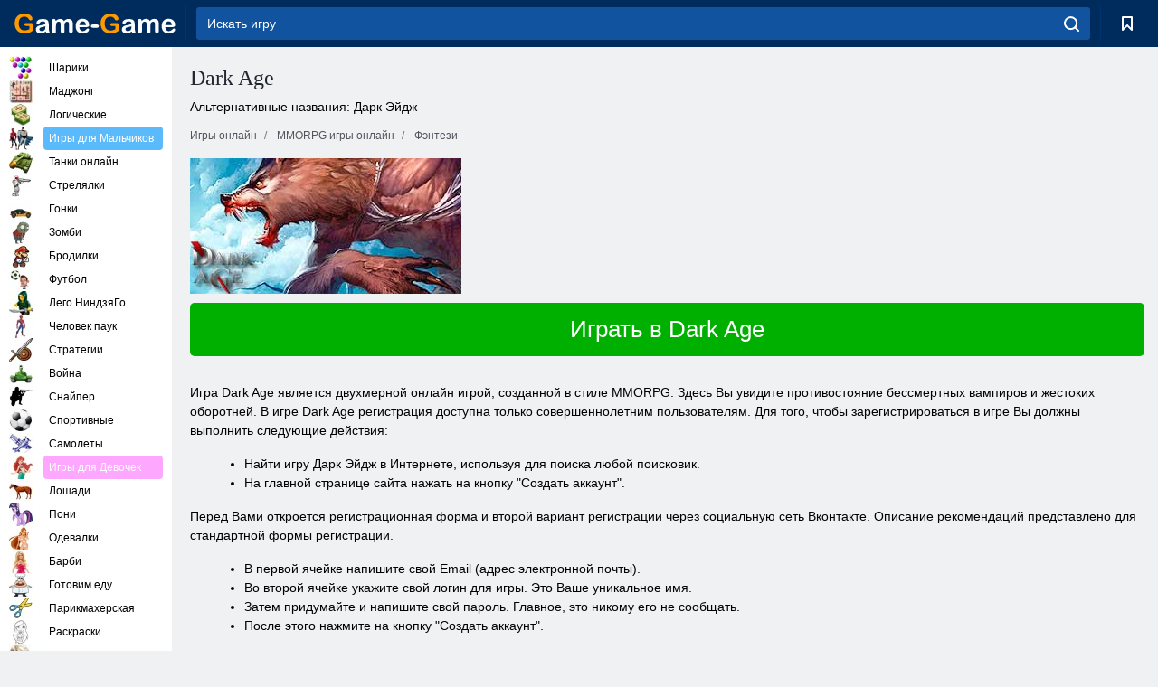

--- FILE ---
content_type: text/html; charset=utf-8
request_url: https://www.game-game.com.ua/online-darkage/
body_size: 11278
content:
<!DOCTYPE html>
<html lang="ru">
<head>
    <meta charset="utf-8">
    <meta name="viewport" content="width=device-width, initial-scale=1.0, maximum-scale=5.0, user-scalable=0">
    <title>Dark Age - регистрируйся и играй!</title>
    <meta name="keywords" content="Dark Age, Дарк Эйдж">
    <meta name="description" content="Играй в знаменитую mmorpg за оборотней или вампиров, окунись в таинственный и мистический потусторонний мир ночной тени.">
    <link rel="SHORTCUT ICON" href="/favicon.ico">
    <link rel="icon" type="image/png" href="/ui/icons/favicon-16x16.png" sizes="16x16">
    <link rel="icon" type="image/png" href="/ui/icons/favicon-32x32.png" sizes="32x32">
    <link rel="icon" type="image/png" href="/ui/icons/android-chrome-192x192.png" sizes="192x192">
    <link rel="apple-touch-icon" href="/ui/icons/apple-touch-icon.png" sizes="180x180">
    <link rel="mask-icon" href="/ui/icons/safari-pinned-tab.svg">
    <link rel="manifest" id="pwa_manifest">


            
            <link rel="stylesheet" href="/ui/css/optimized/gg_mmorpg_game.min.css">
        
            <link rel="preconnect" href="https://pagead2.googlesyndication.com/">
    <link rel="preconnect" href="https://adservice.google.com/">
    <link rel="preconnect" href="https://googleads.g.doubleclick.net/">
    <link rel="preconnect" href="https://www.googletagservices.com/">
    <link rel="preconnect" href="https://tpc.googlesyndication.com/">
    <link rel="preconnect" href="https://www.googleadservices.com/">

    <base href="https://www.game-game.com.ua">
    <link rel="alternate" type="application/rss+xml" title="RSS"
          href="https://www.game-game.com.ua/rss.xml"/>
                                            <meta name="robots" content="index,follow"/>
                
                    
    

            <meta property="og:title" content="Dark Age - регистрируйся и играй!"/>
        <meta property="og:description" content="Играй в знаменитую mmorpg за оборотней или вампиров, окунись в таинственный и мистический потусторонний мир ночной тени.">
                        <meta property="og:image" content="/ui/css/images/"/>
            
                <script async src="https://pagead2.googlesyndication.com/pagead/js/adsbygoogle.js?client=ca-pub-2114578358135779"
     crossorigin="anonymous"></script></head>
<body>

<div id="mobile-header" class="mm-slideout"></div>
<div id="mobile-nav"></div>
<div id="offset-wrapper" class="mm-slideout">
    <div id="header">
        <div class="header__holder">
            <div class="container-fluid">
                <div class="row align-items-center">
                    <div class="d-lg-none mmenu-toggle col flex-flow-0">
                        <button aria-label="hamburger" class="btn btn-link">
							<span class="hamburger-box">
								<span class="hamburger-inner"></span>
							</span>
                        </button>
                    </div>
                    <div class="col flex-flow-0">
                        <div class="logo">
                            <a href="/" class="d-flex align-items-center"
                               title="Игры онлайн бесплатно без регистрации на русском языке">
                                <img src="/ui/img/logo.svg" title="Игры онлайн бесплатно без регистрации на русском языке" alt="Игры онлайн бесплатно без регистрации на русском языке">
                            </a>
                        </div>
                    </div>
                    <div class="col col-border-left col-typeahead">
                        <div class="typeahead__close d-lg-none">
                            <button class="btn btn-link">×</button>
                        </div>
                        <form method="GET" action="/searchgames/">
                            <div class="typeahead__field">
				                <span class="typeahead__query">
				                    <input class="form-control" type="text" name="q" value=""
                                           id="smsearch" placeholder="Искать игру" aria-labelledby="header"
                                           autocomplete="off">
				                </span>
                                <span class="typeahead__button">
				                    <button class="btn btn-link" aria-label="search" onclick="submit();">
				                    	<span class="icon">
				                    		<svg xmlns="http://www.w3.org/2000/svg" width="16.906" height="17"
                                                 viewBox="0 0 16.906 17">
											    <path d="M757.542,32.233l-3.085-3.1a7.517,7.517,0,1,0-5.981,2.987,7.464,7.464,0,0,0,4.561-1.559l3.085,3.1a1,1,0,0,0,1.42,0A1.014,1.014,0,0,0,757.542,32.233Zm-14.591-7.685a5.524,5.524,0,1,1,5.525,5.552A5.546,5.546,0,0,1,742.951,24.548Z"
                                                      transform="translate(-740.938 -16.969)"/>
											</svg>
				                    	</span>
				                    </button>
				                </span>
                            </div>
                            <div class="list-live"></div>
                        </form>
                    </div>
                    <div class="col flex-flow-0 d-lg-none ml-auto">
                        <button aria-label="search-toggle" class="btn btn-link search-toggle"
                                onclick="$('.header__holder .typeahead__query :text').focus();">
	                    	<span class="icon">
	                    		<svg xmlns="http://www.w3.org/2000/svg" width="16.906" height="17"
                                     viewBox="0 0 16.906 17">
								    <path fill="#fff"
                                          d="M757.542,32.233l-3.085-3.1a7.517,7.517,0,1,0-5.981,2.987,7.464,7.464,0,0,0,4.561-1.559l3.085,3.1a1,1,0,0,0,1.42,0A1.014,1.014,0,0,0,757.542,32.233Zm-14.591-7.685a5.524,5.524,0,1,1,5.525,5.552A5.546,5.546,0,0,1,742.951,24.548Z"
                                          transform="translate(-740.938 -16.969)"></path>
								</svg>
	                    	</span>
                        </button>
                    </div>


                                            <div style="display: none" class="pwa-button btn">👉 Game-Game на ПК</div>
                    

                    <div class="col flex-flow-0 col-border-left d-lg-block">
                        <ul class="row nav nav-icons flex-nowrap">
                            <li class="col col-12">
                                <a onclick="openMyGames()"
                                   class="btn btn-outline-primary d-flex align-items-center vplayer-btn-favorites"
                                   href="javascript:void(0)">
			        				<span class="icon">
			        					<svg xmlns="http://www.w3.org/2000/svg"
                                             xmlns:xlink="http://www.w3.org/1999/xlink" width="12" height="16.031"
                                             viewBox="0 0 12 16.031">
										    <path d="M1047,33a1,1,0,0,1-.71-0.293L1042,28.414l-4.29,4.292A1,1,0,0,1,1036,32V18a1,1,0,0,1,1-1h10a1,1,0,0,1,1,1V32a0.993,0.993,0,0,1-.62.924A0.966,0.966,0,0,1,1047,33Zm-5-7a1,1,0,0,1,.71.294l3.29,3.292V19h-8V29.586l3.29-3.292A1,1,0,0,1,1042,26Z"
                                                  transform="translate(-1036 -17)"/>
										</svg>
			        				</span>
                                    <span style="color: white;" class="count_con"></span>
                                </a>
                            </li>
                        </ul>
                    </div>
                    <!-- div class="col flex-flow-0 col-border-left d-none d-lg-block">
                        <ul class="row nav nav-icons flex-nowrap">
                            <li class="col col-4">
                                <a class="btn btn-outline-primary d-flex align-items-center" href="javascript:void(0)">
			        				<span class="icon">
			        					<svg xmlns="https://www.w3.org/2000/svg" xmlns:xlink="http://www.w3.org/1999/xlink" width="16" height="16" viewBox="0 0 16 16">
										    <path d="M826,18a8,8,0,1,0,8,8A8,8,0,0,0,826,18Zm-2.9,13.254a2.987,2.987,0,0,1,5.791,0A5.99,5.99,0,0,1,823.1,31.254ZM826,26a1,1,0,1,1,1-1A1,1,0,0,1,826,26Zm4.532,3.923a5,5,0,0,0-2.7-2.566,3,3,0,1,0-3.67,0,5,5,0,0,0-2.7,2.566A6,6,0,1,1,830.532,29.923Z" transform="translate(-818 -18)"/>
										</svg>
			        				</span>
                                    Войти
                                </a>
                            </li>
                            <li class="col col-4">
                                <a class="btn btn-outline-primary d-flex align-items-center" href="javascript:void(0)">
			        				<span class="icon">
			        					<svg xmlns="https://www.w3.org/2000/svg" xmlns:xlink="http://www.w3.org/1999/xlink" width="16" height="16" viewBox="0 0 16 16">
										    <path d="M947,18H933a1,1,0,0,0-1,1V33a1,1,0,0,0,1,1h14a1,1,0,0,0,1-1V19A1,1,0,0,0,947,18Zm-1,14H934V28h2v1a1,1,0,0,0,1,1h6a1,1,0,0,0,1-1V28h2v4Zm0-6h-3a1,1,0,0,0-1,1v1h-4V27a1,1,0,0,0-1-1h-3V20h12v6Zm-9-2h6a1,1,0,1,0,0-2h-6A1,1,0,1,0,937,24Z" transform="translate(-932 -18)"/>
										</svg>
			        				</span>
                                    История
                                </a>
                            </li>
                            <li class="col col-4">
                                <a class="btn btn-outline-primary d-flex align-items-center" href="javascript:void(0)">
			        				<span class="icon">
			        					<svg xmlns="https://www.w3.org/2000/svg" xmlns:xlink="http://www.w3.org/1999/xlink" width="12" height="16.031" viewBox="0 0 12 16.031">
										    <path d="M1047,33a1,1,0,0,1-.71-0.293L1042,28.414l-4.29,4.292A1,1,0,0,1,1036,32V18a1,1,0,0,1,1-1h10a1,1,0,0,1,1,1V32a0.993,0.993,0,0,1-.62.924A0.966,0.966,0,0,1,1047,33Zm-5-7a1,1,0,0,1,.71.294l3.29,3.292V19h-8V29.586l3.29-3.292A1,1,0,0,1,1042,26Z" transform="translate(-1036 -17)"/>
										</svg>
			        				</span>
                                    Закладки
                                </a>
                            </li>
                        </ul>
                    </div>

                    <div class="col flex-flow-0 col-border-left">
                        <a href="javascript:void(0)" class="link-favorite">
			        		<span class="icon">
				        		<svg xmlns="https://www.w3.org/2000/svg" viewBox="0 0 300 300" width="30" height="30">
									<path d="M165.5,108.2l-9.8,9.8c-1.9,1.9-4.7,2.6-7.2,2.1c-1.5-0.2-3-0.9-4.2-2.1l-9.8-9.8c-6.5-6.5-15.1-9.8-23.7-9.8
										s-17.2,3.3-23.7,9.8C74.2,121,74.4,141.6,87.3,156c13.2,14.7,49.6,45,62.7,55.8c13.1-10.8,49.4-41.1,62.7-55.8
										c13-14.4,13.1-35,0.3-47.8C199.9,95.1,178.6,95.1,165.5,108.2"/>
									<path d="M150,0C67.2,0,0,67.2,0,150s67.2,150,150,150s150-67.2,150-150S232.8,0,150,0 M224.2,166.4
										c-17,18.9-67,59.6-69.2,61.3c-1.5,1.2-3.3,1.8-5.1,1.7c-0.1,0-0.1,0-0.2,0c-1.7,0-3.5-0.6-4.9-1.7c-2.1-1.7-52.2-42.5-69.2-61.3
										C57.1,145.7,57.3,116,76,97.2c19.2-19.2,50.3-19.2,69.5,0l4.4,4.4l4.5-4.4c19.2-19.2,50.3-19.2,69.5,0
										C242.7,116,242.8,145.7,224.2,166.4"/>
								</svg>
							</span>
                        </a>
                    </div>
                    <div class="d-none d-lg-block col flex-flow-0">
                        <a href="javascript:void(0)" class="link-expand">
			        		<span class="icon">
								<svg xmlns="https://www.w3.org/2000/svg" viewBox="0 0 28.4 27.4" width="29" height="28">
									<path d="M28.4,19.1c0-0.9-0.7-1.6-1.5-1.6c-0.8,0-1.5,0.7-1.5,1.6v3.3l-6-6c-0.6-0.6-1.5-0.6-2.1,0
										c-0.6,0.6-0.6,1.5,0,2.1l6,6H20c-0.9,0-1.6,0.7-1.6,1.5c0,0.8,0.7,1.5,1.6,1.5h6.8c0.9,0,1.6-0.7,1.6-1.5c0,0,0,0,0-0.1
										c0,0,0-0.1,0-0.1L28.4,19.1L28.4,19.1z"/>
									<path class="st0" d="M9,16.4l-6,6v-3.3c0-0.9-0.7-1.6-1.5-1.6c-0.8,0-1.5,0.7-1.5,1.6l0,6.7c0,0,0,0.1,0,0.1c0,0,0,0,0,0.1
										c0,0.8,0.7,1.5,1.6,1.5h6.8c0.9,0,1.6-0.7,1.6-1.5c0-0.8-0.7-1.5-1.6-1.5H5.1l6-6c0.6-0.6,0.6-1.5,0-2.1C10.5,15.8,9.6,15.8,9,16.4
										"/>
									<path d="M19.4,11.1l6-6v3.3c0,0.9,0.7,1.6,1.5,1.6c0.8,0,1.5-0.7,1.5-1.6V1.6c0,0,0-0.1,0-0.1c0,0,0,0,0-0.1
										c0-0.8-0.7-1.5-1.6-1.5H20c-0.9,0-1.6,0.7-1.6,1.5C18.4,2.3,19.1,3,20,3h3.2l-6,6c-0.6,0.6-0.6,1.5,0,2.1
										C17.8,11.7,18.8,11.7,19.4,11.1"/>
									<path d="M5.1,3h3.2c0.9,0,1.6-0.7,1.6-1.5C9.9,0.7,9.2,0,8.4,0H1.6C0.7,0,0,0.7,0,1.5c0,0,0,0,0,0.1c0,0,0,0.1,0,0.1
										l0,6.7c0,0.9,0.7,1.6,1.5,1.6C2.3,9.9,3,9.2,3,8.3V5.1l6,6c0.6,0.6,1.5,0.6,2.1,0c0.6-0.6,0.6-1.5,0-2.1L5.1,3z"/>
								</svg>
							</span>
                        </a>
                    </div -->
                </div>
            </div>
        </div>
    </div>
    <section class="vp-dropdown">
        <div onclick="closeMyGames()" class="close"><i class="icon-cancel">
                <svg height="42" width="42">
                    <svg id="close-icon" xmlns="http://www.w3.org/2000/svg" viewBox="0 0 25 32">
                        <path d="M23.179 23.607c0 .446-.179.893-.5 1.214L20.25 27.25c-.321.321-.768.5-1.214.5s-.893-.179-1.214-.5L12.572 22l-5.25 5.25c-.321.321-.768.5-1.214.5s-.893-.179-1.214-.5l-2.429-2.429c-.321-.321-.5-.768-.5-1.214s.179-.893.5-1.214l5.25-5.25-5.25-5.25c-.321-.321-.5-.768-.5-1.214s.179-.893.5-1.214l2.429-2.429c.321-.321.768-.5 1.214-.5s.893.179 1.214.5l5.25 5.25 5.25-5.25c.321-.321.768-.5 1.214-.5s.893.179 1.214.5l2.429 2.429c.321.321.5.768.5 1.214s-.179.893-.5 1.214l-5.25 5.25 5.25 5.25c.321.321.5.768.5 1.214z"></path>
                    </svg>
                </svg>
            </i></div>

        <div class="bookmark-title">
            <svg height="18" width="18">
                <svg id="fav-icon" xmlns="http://www.w3.org/2000/svg" viewBox="0 0 32 32">
                    <path d="M16 29.714a1.11 1.11 0 0 1-.786-.321L4.071 18.643c-.143-.125-4.071-3.714-4.071-8 0-5.232 3.196-8.357 8.536-8.357 3.125 0 6.054 2.464 7.464 3.857 1.411-1.393 4.339-3.857 7.464-3.857 5.339 0 8.536 3.125 8.536 8.357 0 4.286-3.929 7.875-4.089 8.036L16.786 29.393c-.214.214-.5.321-.786.321z"></path>
                </svg>
            </svg>Закладки</div>
        <div class="vp-list vp-fav">
        </div>
    </section>
<div id="main">
    <div class="container-fluid">
        <div class="d-flex flex-nowrap position-relative">


            <div id="content" class="col-content">
                                                <div class="page-content">
                    <div class="h1">
    <h1>Dark Age</h1>
</div>
<div class="alternative">Альтернативные названия: Дарк Эйдж</div>
<span itemscope class="breadcrumb__holder" itemtype="https://schema.org/BreadcrumbList">
        <nav class="breadcrumb">
            <span class="breadcrumb-item" itemprop="itemListElement" itemscope
                  itemtype="https://schema.org/ListItem">
                <a title="Игры онлайн" itemprop="item" href="/">
                    <span itemprop="name">Игры онлайн</span></a>
                <meta itemprop="position" content="1"/>
            </span>
                            <span class="breadcrumb-item" itemprop="itemListElement" itemscope
                    itemtype="https://schema.org/ListItem">
                    <a title="MMORPG игры онлайн" itemprop="item" href="mmorpg/">
                        <span itemprop="name">MMORPG игры онлайн</span></a>
                    <meta itemprop="position" content="2"/>
                </span>
                                         <span class="breadcrumb-item" itemprop="itemListElement" itemscope
                    itemtype="https://schema.org/ListItem">
                    <a title="Игры фэнтези онлайн MMORPG" itemprop="item" href="fantasy-mmorpg_game/">
                        <span itemprop="name">Фэнтези</span></a>
                    <meta itemprop="position" content="2"/>
                </span>
                </nav>
</span>

<div class="game-description item-one clearfix">
    <div class="item-image">
        <a href="//admrotate.iplayer.org/routing/534"
           onClick="ga('_trackEvent', 'mmorpg go to game site', 'register', 'Dark Age');"
           rel="nofollow" target="_blank">
            <img src="/ui/css/images/mmorpg/563.jpg"
                 alt="Dark Age">
        </a>
    </div>
    <div class="text-center" style="text-align: left; margin-bottom: 30px;">
        <a href="//admrotate.iplayer.org/routing/534"
           onClick="ga('_trackEvent', 'mmorpg go to game site', 'register', 'Dark Age');"
           rel="nofollow" target="_blank" class="btn-play"> Играть в  Dark Age</a>
    </div>
    <div class="item-text" id="text_descr">
        <p>Игра Dark Age является двухмерной онлайн игрой, созданной в стиле MMORPG. Здесь Вы увидите противостояние бессмертных вампиров и жестоких оборотней. В игре Dark Age регистрация доступна только совершеннолетним пользователям. Для того, чтобы зарегистрироваться в игре Вы должны выполнить следующие действия:</p>
<ul>
<li>Найти игру Дарк Эйдж в Интернете, используя для поиска любой поисковик.</li>
<li>На главной странице сайта нажать на кнопку "Создать аккаунт".</li>
</ul>
<p>Перед Вами откроется регистрационная форма и второй вариант регистрации через социальную сеть Вконтакте. Описание рекомендаций представлено для стандартной формы регистрации.</p>
<ul>
<li>В первой ячейке напишите свой Email (адрес электронной почты).</li>
<li>Во второй ячейке укажите свой логин для игры. Это Ваше уникальное имя.</li>
<li>Затем придумайте и напишите свой пароль. Главное, это никому его не сообщать.</li>
<li>После этого нажмите на кнопку "Создать аккаунт".</li>
</ul>
<p>После того, как Вы нажали данную кнопку, Вы автоматически согласились с пользовательским соглашением игры.</p>
<p>Играть в игру Dark Age могут только зарегистрированные пользователи. Также всем будущим игрокам необходимо обратить внимание на требования к Вашим персональным компьютерам:</p>
<ul>
<li>Celeron 500 МГЦ - Процессор (CPU).</li>
<li>NVIDIA&reg; GeForce 2 Series или Intel&reg; i810G - Видео.</li>
<li>128 МБ - Оперативная Память (RAM).</li>
<li>1 ГБ - Жесткий диск (HDD).</li>
<li>56k modem - Интернет (Internet).</li>
<li>Windows 98SE, ME, 2000, XP - Операционная Система (ОС).</li>
</ul>
<p>В Dark Age играть Вы можете выбранным для Вас легионом вампиров или оборотней. Данные персонажи отличаются следующими особенностями:</p>
<ol>
<li>Вампиры - этот класс держится всегда вместе, рядом со своими братьями по крови. Они невероятно преданны в любви, красивы, могущественны и утонченны. Вампиры способны пойти на любые жертвы ради настоящих чувств.</li>
<li>Оборотни - данный класс самый быстрый, ничего не боится и является практически неуязвимым. Они близки к природе и всегда держатся своей стаи. Перевоплощение оборотней является болезненной процедурой, но их мудрость держит их всегда на плаву.</li>
</ol>
<p>В игре Dark Age вы окунётесь в мистический мир, который полон сражений, крови и невероятных ощущений. Игра Дарк Эйдж онлайн отправит Вас в мир тьмы, где Вам нужно будет занять место в одном из тёмных легионов. В Dark Age бесплатно Вы можете скачать необходимого игрового клиента. Для этого Вам нужно будет сделать следующее:</p>
<ol>
<li>Нажать на сайте кнопку "Скачать".</li>
<li>Затем нажать на появившейся странице кнопку "Скачать клиент игры".</li>
<li>После этого Вы должны подтвердить скачивание, нажав на появившемся плавающем окне кнопку "Сохранить файл".</li>
<li>Вслед за этим Вы должны установить игру, выполнив последовательно рекомендации, которые будут описаны в инсталляторе.</li>
</ol>
<p>Окунитесь в мистический мир игры Dark Age вместе со своими друзьями, заняв место в одном из тёмных сторон, или же придумывайте различные тёмные перевороты. Dark Age online - это игра для сторонников мистических легенд, которым предназначено жить вечно!</p>    </div>
</div>

<style>
    #text_descr ol li, #text_descr ul li

    {list-style:disc!important; margin-left: 20px!important;}
</style>

<div class="text-center">
    <a href="//admrotate.iplayer.org/routing/534"
       onClick="ga('_trackEvent', 'mmorpg go to game site', 'register', 'Dark Age');"
       rel="nofollow" target="_blank" class="btn-play"> Играть в  Dark Age</a>
</div>

<div class="s10">&nbsp;</div>
<ul class="slider">
                        <li>
                <a href="#" onclick="return gsv('watch')">
                    <img alt="" src="//i2.ytimg.com/vi/watch/mqdefault.jpg" width="258" height="126">
                    <img alt="" style="position: absolute;left: 112px;bottom: 50px;"
                         src="/ui/css/images/playbutton.png" class="playbutton">
                </a>
            </li>
                    <li>
                <a href="#" onclick="return gsv('watch')">
                    <img alt="" src="//i2.ytimg.com/vi/watch/mqdefault.jpg" width="258" height="126">
                    <img alt="" style="position: absolute;left: 112px;bottom: 50px;"
                         src="/ui/css/images/playbutton.png" class="playbutton">
                </a>
            </li>
            
                    <li>
            <a href="#" onclick="return gsi('/ui/css/images/upload/563/ef64e5f254a1379ab69fd2f5a5457c5a_full.jpg')">
                <img alt="" src="/ui/css/images/upload/563/ef64e5f254a1379ab69fd2f5a5457c5a_mid.jpg" width="258" height="126">
            </a>
        </li>
                    <li>
            <a href="#" onclick="return gsi('/ui/css/images/upload/563/fe8d58072f229599878fcc4fae6b8262_full.jpg')">
                <img alt="" src="/ui/css/images/upload/563/fe8d58072f229599878fcc4fae6b8262_mid.jpg" width="258" height="126">
            </a>
        </li>
                    <li>
            <a href="#" onclick="return gsi('/ui/css/images/upload/563/b68828e5ef8fc749ca4bad7cd2ca8da6_full.jpg')">
                <img alt="" src="/ui/css/images/upload/563/b68828e5ef8fc749ca4bad7cd2ca8da6_mid.jpg" width="258" height="126">
            </a>
        </li>
                    <li>
            <a href="#" onclick="return gsi('/ui/css/images/upload/563/c33798813d49f44099f401d1d8d4126e_full.jpg')">
                <img alt="" src="/ui/css/images/upload/563/c33798813d49f44099f401d1d8d4126e_mid.jpg" width="258" height="126">
            </a>
        </li>
    
</ul>
<div class="slider-image" id="preview">
</div>


<style>.bx-wrapper{max-width: 100%!important;}</style>
                                            <text class="game-description sidebar_foot clearfix">
                            <!--div class="h1"><h2 class="header"
                                                style="font-size: 22px;">Dark Age - регистрируйся и играй!</h2>
                            </div-->
                            <text class="item-text fs-12">
                                <span itemscope class="breadcrumb__holder" itemtype="https://schema.org/BreadcrumbList">
        <nav class="breadcrumb">
            <span class="breadcrumb-item" itemprop="itemListElement" itemscope
                  itemtype="https://schema.org/ListItem">
                <a title="Игры онлайн" itemprop="item" href="/">
                    <span itemprop="name">Игры онлайн</span></a>
                <meta itemprop="position" content="1"/>
            </span>
                                        <span class="breadcrumb-item" itemprop="itemListElement" itemscope
                      itemtype="https://schema.org/ListItem">
                    <a title="MMORPG игры онлайн" itemprop="item"
                       href="/tags/">
                        <span itemprop="name">MMORPG игры онлайн</span></a>
                    <meta itemprop="position" content="2"/>
                </span>
                                        <span class="breadcrumb-item" itemprop="itemListElement" itemscope
                      itemtype="https://schema.org/ListItem">
                    <a title="Dark Age" itemprop="item"
                       href="/online-darkage/">
                        <span itemprop="name">Dark Age</span></a>
                    <meta itemprop="position" content="3"/>
                </span>
                    </nav>
</span>

                                                            </text>
                        </text>
                                        <!--F3:include href="blocks/top_tags.tpl"/-->

                </div>
            </div>
            <div class="col-sidebar" id="sidebar">
                


<div class="games">
    

    <style>

        #iprblock-53 {
            width: 178px !important;
            height: 500px !important;
        }

        #iprblock-53 ._ban {
            float: none;
            margin: 0 0 10px;
            background: none;
            padding: 0px !important;
            width: 178px !important;
            height: 89px !important;
            position: relative;
            overflow: hidden;
            -webkit-border-radius: 3px;
            -moz-border-radius: 3px;
            border-radius: 3px;
            -moz-background-clip: padding-box;
            -webkit-background-clip: padding-box;
            background-clip: padding-box;
            border: 0px !important;
        }

        #iprblock-53 ._ban:hover {
            text-decoration: none;
        }

        #iprblock-53 ._ban:hover a div {
            display: block;
        }

        #iprblock-53 ._ban a {
            position: relative;
            overflow: hidden;
            width: 125px;
            height: 93px;
            -webkit-border-radius: 3px;
            -moz-border-radius: 3px;
            border-radius: 3px;
            -moz-background-clip: padding-box;
            -webkit-background-clip: padding-box;
            background-clip: padding-box;
        }

        #iprblock-53 ._ban a span img {
            width: 178px !important;
            height: 89px !important;
        }

        #iprblock-53 ._ban a div {
            font-family: Arial, Helvetica, sans-serif;
            text-align: center;
            position: absolute;
            font-size: 1.2rem;
            bottom: 0;
            width: 178px;
            padding: 9px 3px !important;
            background: rgba(0, 0, 0, 0.6);
            -webkit-transition: bottom ease 0.2s;
            -moz-transition: bottom ease 0.2s;
            -ms-transition: bottom ease 0.2s;
            -o-transition: bottom ease 0.2s;
            color: #FFF;
            text-shadow: 0.5px 0.9px 1px rgba(0, 0, 0, 0.75);
            z-index: 2;
            -webkit-border-radius: 0 0 3px 3px;
            -moz-border-radius: 0 0 3px 3px;
            border-radius: 0 0 3px 3px;
            -moz-background-clip: padding-box;
            -webkit-background-clip: padding-box;
            background-clip: padding-box;
            font-weight: 500;
            display: none;
        }

    </style>

    <!--<div class="div_rek">

    </div>
    <div class="div_rek" id="left-banner-google">
         _efile('ads/!sidebar_bottom.txt')
    </div>-->
</div>


    <div class="categories">
        <ul>
                            <li>
                    <a class="c-42 " href="balls/" title="Игры Шарики">
                        <span class="image"></span>
                        <span class="text">Шарики</span>
                    </a>
                </li>
                            <li>
                    <a class="c-66 " href="tags/486/" title="Игры Маджонг">
                        <span class="image"></span>
                        <span class="text">Маджонг</span>
                    </a>
                </li>
                            <li>
                    <a class="c-40 " href="logic/" title="Логические Игры">
                        <span class="image"></span>
                        <span class="text">Логические</span>
                    </a>
                </li>
                            <li>
                    <a class="c-3 c-forboys" href="forboys/" title="Игры для Мальчиков">
                        <span class="image"></span>
                        <span class="text">Игры для Мальчиков</span>
                    </a>
                </li>
                            <li>
                    <a class="c-7 " href="tags/525/" title="Танки онлайн">
                        <span class="image"></span>
                        <span class="text">Танки онлайн</span>
                    </a>
                </li>
                            <li>
                    <a class="c-8 " href="shoot/" title="Игры Стрелялки">
                        <span class="image"></span>
                        <span class="text">Стрелялки</span>
                    </a>
                </li>
                            <li>
                    <a class="c-9 " href="racing/" title="Игры Гонки">
                        <span class="image"></span>
                        <span class="text">Гонки</span>
                    </a>
                </li>
                            <li>
                    <a class="c-10 " href="tags/395/" title="Игры Зомби">
                        <span class="image"></span>
                        <span class="text">Зомби</span>
                    </a>
                </li>
                            <li>
                    <a class="c-11 " href="brodilki/" title="Игры Бродилки">
                        <span class="image"></span>
                        <span class="text">Бродилки</span>
                    </a>
                </li>
                            <li>
                    <a class="c-44 " href="tags/388/" title="Игры Футбол">
                        <span class="image"></span>
                        <span class="text">Футбол</span>
                    </a>
                </li>
                            <li>
                    <a class="c-12 " href="tags/879/" title="Игры Лего НиндзяГо">
                        <span class="image"></span>
                        <span class="text">Лего НиндзяГо</span>
                    </a>
                </li>
                            <li>
                    <a class="c-36 " href="tags/561/" title="Игры Человек паук">
                        <span class="image"></span>
                        <span class="text">Человек паук</span>
                    </a>
                </li>
                            <li>
                    <a class="c-14 " href="strategy/" title="Игры Стратегии">
                        <span class="image"></span>
                        <span class="text">Стратегии</span>
                    </a>
                </li>
                            <li>
                    <a class="c-15 " href="tags/530/" title="Игры Война">
                        <span class="image"></span>
                        <span class="text">Война</span>
                    </a>
                </li>
                            <li>
                    <a class="c-55 " href="tags/531/" title="Игры Снайпер">
                        <span class="image"></span>
                        <span class="text">Снайпер</span>
                    </a>
                </li>
                            <li>
                    <a class="c-16 " href="sport/" title="Спортивные Игры">
                        <span class="image"></span>
                        <span class="text">Спортивные</span>
                    </a>
                </li>
                            <li>
                    <a class="c-17 " href="tags/495/" title="Игры Самолеты">
                        <span class="image"></span>
                        <span class="text">Самолеты</span>
                    </a>
                </li>
                            <li>
                    <a class="c-4 c-forgirls" href="forgirls/" title="Игры для Девочек">
                        <span class="image"></span>
                        <span class="text">Игры для Девочек</span>
                    </a>
                </li>
                            <li>
                    <a class="c-18 " href="tags/831/" title="Игры Лошади">
                        <span class="image"></span>
                        <span class="text">Лошади</span>
                    </a>
                </li>
                            <li>
                    <a class="c-19 " href="tags/680/" title="Игры Пони">
                        <span class="image"></span>
                        <span class="text">Пони</span>
                    </a>
                </li>
                            <li>
                    <a class="c-20 " href="tags/389/" title="Игры Одевалки">
                        <span class="image"></span>
                        <span class="text">Одевалки</span>
                    </a>
                </li>
                            <li>
                    <a class="c-21 " href="tags/464/" title="Игры Барби">
                        <span class="image"></span>
                        <span class="text">Барби</span>
                    </a>
                </li>
                            <li>
                    <a class="c-24 " href="tags/565/" title="Игры Готовим еду">
                        <span class="image"></span>
                        <span class="text">Готовим еду</span>
                    </a>
                </li>
                            <li>
                    <a class="c-26 " href="tags/971/" title="Игры Парикмахерская">
                        <span class="image"></span>
                        <span class="text">Парикмахерская</span>
                    </a>
                </li>
                            <li>
                    <a class="c-33 " href="tags/394/" title="Игры Раскраски">
                        <span class="image"></span>
                        <span class="text">Раскраски</span>
                    </a>
                </li>
                            <li>
                    <a class="c-22539 " href="tags/1014/" title="Игры Холодное Сердце">
                        <span class="image"></span>
                        <span class="text">Холодное Сердце</span>
                    </a>
                </li>
                            <li>
                    <a class="c-22540 " href="tags/541/" title="Игры цветные блоки">
                        <span class="image"></span>
                        <span class="text">Цветные блоки</span>
                    </a>
                </li>
                            <li>
                    <a class="c-22 " href="tags/678/" title="Игры про динозавров">
                        <span class="image"></span>
                        <span class="text">Динозавры</span>
                    </a>
                </li>
                            <li>
                    <a class="c-41 " href="tags/538/" title="Игры Приключения">
                        <span class="image"></span>
                        <span class="text">Приключения</span>
                    </a>
                </li>
                            <li>
                    <a class="c-5 c-forold" href="fortwo/" title="Игры на Двоих">
                        <span class="image"></span>
                        <span class="text">Игры на Двоих</span>
                    </a>
                </li>
                            <li>
                    <a class="c-38 " href="tags/544/" title="Огонь и Вода Игры">
                        <span class="image"></span>
                        <span class="text">Огонь и Вода</span>
                    </a>
                </li>
                            <li>
                    <a class="c-62 " href="tags/918/" title="Игры майнкрафт">
                        <span class="image"></span>
                        <span class="text">Майнкрафт</span>
                    </a>
                </li>
                            <li>
                    <a class="c-22538 " href="tags/baby-hazel/" title="Малышка Хейзел">
                        <span class="image"></span>
                        <span class="text">Малышка Хейзел</span>
                    </a>
                </li>
                            <li>
                    <a class="c-22541 " href="cartoons/" title="Игры Мультики">
                        <span class="image"></span>
                        <span class="text">Игры Мультики</span>
                    </a>
                </li>
                            <li>
                    <a class="c-34 " href="tags/965/" title="Развивающие Игры">
                        <span class="image"></span>
                        <span class="text">Развивающие</span>
                    </a>
                </li>
                            <li>
                    <a class="c-35 " href="tags/559/" title="Игры Губка Боб">
                        <span class="image"></span>
                        <span class="text">Губка Боб</span>
                    </a>
                </li>
                            <li>
                    <a class="c-56 " href="tags/619/" title="Игры Ферма">
                        <span class="image"></span>
                        <span class="text">Ферма</span>
                    </a>
                </li>
                            <li>
                    <a class="c-53 " href="tags/611/" title="Игры Трансформеры">
                        <span class="image"></span>
                        <span class="text">Трансформеры</span>
                    </a>
                </li>
                            <li>
                    <a class="c-52 " href="tags/622/" title="Игры Тачки">
                        <span class="image"></span>
                        <span class="text">Тачки</span>
                    </a>
                </li>
                            <li>
                    <a class="c-51 " href="tags/556/" title="Игры Бен 10">
                        <span class="image"></span>
                        <span class="text">Бен 10</span>
                    </a>
                </li>
                            <li>
                    <a class="c-47 " href="tags/547/" title="Игры найти выход">
                        <span class="image"></span>
                        <span class="text">Найти выход</span>
                    </a>
                </li>
                            <li>
                    <a class="c-1 c-forchildren" href="forchildren/" title="Игры для Детей">
                        <span class="image"></span>
                        <span class="text">Игры для Детей</span>
                    </a>
                </li>
                            <li>
                    <a class="c-48 " href="tags/515/" title="Игры Марио">
                        <span class="image"></span>
                        <span class="text">Марио</span>
                    </a>
                </li>
                            <li>
                    <a class="c-57 " href="tags/810/" title="Игры Улитка Боб">
                        <span class="image"></span>
                        <span class="text">Улитка Боб</span>
                    </a>
                </li>
                            <li>
                    <a class="c-46 " href="tags/512/" title="Игры горные лыжи">
                        <span class="image"></span>
                        <span class="text">Лыжи</span>
                    </a>
                </li>
                            <li>
                    <a class="c-39 " href="quest/" title="Игры Квесты">
                        <span class="image"></span>
                        <span class="text">Квесты</span>
                    </a>
                </li>
                            <li>
                    <a class="c-37 c-gray" href="other/" title="Мини Игры">
                        <span class="image"></span>
                        <span class="text">Мини игры</span>
                    </a>
                </li>
                            <li>
                    <a class="c-23 " href="tags/422/" title="Игры Три в ряд">
                        <span class="image"></span>
                        <span class="text">Три в ряд</span>
                    </a>
                </li>
                            <li>
                    <a class="c-61 " href="tags/527/" title="Игры Судоку">
                        <span class="image"></span>
                        <span class="text">Судоку</span>
                    </a>
                </li>
                            <li>
                    <a class="c-45 " href="tags/560/" title="Игры Зума">
                        <span class="image"></span>
                        <span class="text">Зума</span>
                    </a>
                </li>
                            <li>
                    <a class="c-49 " href="tags/551/" title="Игры Тетрис">
                        <span class="image"></span>
                        <span class="text">Тетрис</span>
                    </a>
                </li>
                            <li>
                    <a class="c-60 " href="tags/508/" title="Игры Бильярд">
                        <span class="image"></span>
                        <span class="text">Бильярд</span>
                    </a>
                </li>
                            <li>
                    <a class="c-43 " href="tags/671/" title="Игры 3D">
                        <span class="image"></span>
                        <span class="text">Игры 3D</span>
                    </a>
                </li>
                            <li>
                    <a class="c-32 " href="tags/1336/" title="IO игры">
                        <span class="image"></span>
                        <span class="text">IO игры</span>
                    </a>
                </li>
                            <li>
                    <a class="c-22546 " href="tags/397/" title="Карточные игры">
                        <span class="image"></span>
                        <span class="text">Игры карты</span>
                    </a>
                </li>
                            <li>
                    <a class="c-13 " href="tags/398/" title="Игры Пасьянс">
                        <span class="image"></span>
                        <span class="text">Пасьянс</span>
                    </a>
                </li>
                            <li>
                    <a class="c-63 " href="tags/520/" title="Игры шахматы">
                        <span class="image"></span>
                        <span class="text">Шахматы</span>
                    </a>
                </li>
                            <li>
                    <a class="c-64 " href="mmorpg/" title="Онлайн игры">
                        <span class="image"></span>
                        <span class="text">Онлайн игры</span>
                    </a>
                </li>
                    </ul>
    </div>
            </div>
        </div>
    </div>
</div>
<div id="smokescreen" style="display: none;"></div>

<div id="footer">
    <div class="footer__holder">
        <div class="container-fluid">
            <form method="GET" action="/searchgames/">
                <div class="typeahead__field">
		                <span class="typeahead__query">
		                    <input class="form-control" type="text" name="q" value="" id="smsearch_footer"
                                   placeholder="Искать игру" aria-labelledby="footer" autocomplete="off">
		                </span>
                    <span class="typeahead__button">
		                    <button class="btn btn-link" aria-label="search" onclick="submit();">
		                    	<span class="icon">
		                    		<svg xmlns="http://www.w3.org/2000/svg" width="16.906" height="17"
                                         viewBox="0 0 16.906 17">
									    <path d="M757.542,32.233l-3.085-3.1a7.517,7.517,0,1,0-5.981,2.987,7.464,7.464,0,0,0,4.561-1.559l3.085,3.1a1,1,0,0,0,1.42,0A1.014,1.014,0,0,0,757.542,32.233Zm-14.591-7.685a5.524,5.524,0,1,1,5.525,5.552A5.546,5.546,0,0,1,742.951,24.548Z"
                                              transform="translate(-740.938 -16.969)"></path>
									</svg>
		                    	</span>
		                    </button>
		                </span>
                </div>
            </form>
        </div>
    </div>
    <div class="footer__menu">
        <div class="container-fluid">
            <div class="d-flex align-items-center justify-content-between">
                <div class="copyright">© game-game.com.ua - Бесплатные игры онлайн</div>
                <ul class="nav">
                    <li class="lang__btn"><span>
                                Українська                            </span>
                        <ul class="lang__dropdown">
                                                            <li class="lang__li">
                                    <a href="https://game-game.com/online-darkage/">English</a>
                                </li>
                                                            <li class="lang__li">
                                    <a href="https://game-game.fr/online-darkage/">Français</a>
                                </li>
                                                            <li class="lang__li">
                                    <a href="https://game-game.it/online-darkage/">Italiano</a>
                                </li>
                                                            <li class="lang__li">
                                    <a href="https://cu.game-game.com/online-darkage/">Español</a>
                                </li>
                                                            <li class="lang__li">
                                    <a href="https://mo.game-game.com/online-darkage/">Português</a>
                                </li>
                                                            <li class="lang__li">
                                    <a href="https://www.game-game.com.ua/online-darkage/">Українська</a>
                                </li>
                                                            <li class="lang__li">
                                    <a href="https://pl.game-game.com/online-darkage/">Polski</a>
                                </li>
                                                            <li class="lang__li">
                                    <a href="https://game-game.web.tr/online-darkage/">Türkçe</a>
                                </li>
                                                            <li class="lang__li">
                                    <a href="https://game-game.ro/online-darkage/">Română</a>
                                </li>
                                                            <li class="lang__li">
                                    <a href="https://kr.game-game.com/online-darkage/">한국어</a>
                                </li>
                                                            <li class="lang__li">
                                    <a href="https://game-game.jp/online-darkage/">日本語</a>
                                </li>
                                                    </ul>
                    </li>
                                            <li>
                            <a href="/" title="Игры онлайн">Игры онлайн</a>
                        </li>
                                            <li>
                            <a href="tags/" title="Теги">Теги</a>
                        </li>
                                            <li>
                            <a href="ggcontact/" title="Обратная связь">Обратная связь</a>
                        </li>
                                            <li>
                            <a href="uk/" title="Ігри">Ігри</a>
                        </li>
                                    </ul>
            </div>
        </div>
    </div>
</div>

<!--link rel="STYLESHEET" type="text/css" media="all" href="http://cdn.game-game.com.ua/ui/css/flags.css?v3.9.1"-->
<!--script src="http://ajax.googleapis.com/ajax/libs/jquery/1.9.0/jquery.min.js"></script0-->
<!--script type="text/javascript"  defer src="http://www.gameua.cdnvideo.ru/ui/js/jquery.history.js"></script-->
<div id="iplayer-panel"></div>

<script type="text/javascript" src="/ui/js/jquery-3.5.1.min.js"></script>
<script type="text/javascript" src="/ui/js/jquery.responsive-dom.min.js"></script>
<script type="text/javascript" src="/ui/js/game-game.js?v19"></script>
          <script type="text/javascript" src="/ui/js/jquery.bxslider.min.v4.2.1d.js"></script>
<script>
    if ($('.slider').length) {
        $('.slider').bxSlider({
            pager: false,
            minSlides: 1,
            maxSlides: 3,
            slideWidth: 259,
            slideMargin: 10
        });
    }

    var v_width = $('#preview').width() / 2;

    function gsv(hash) {
        jQuery('#preview').html('<iframe width="100%" height="' + v_width + '" src="//www.youtube.com/embed/' + hash + '?rel=0" frameborder="0" allowfullscreen></iframe>');
        return false;
    }

    function gsi(img) {
        jQuery('#preview').html('<img alt="" style="width:100%" src="' + img + '">');
        return false;
    }

    $(document).ready(function () {
        $('.slider li:first a').click();
    });
</script>        <script type="text/javascript" src="/ui/js/base_games.min.js?v6"></script>
    

<script>

    window.onload = function () {

        // Delay to allow the async Google Ads to load
        setTimeout(function () {

            // Get the first AdSense ad unit on the page
            var ad = document.querySelector("ins.adsbygoogle");

            // If the ads are not loaded, track the event
            if (ad && ad.innerHTML.replace(/\s/g, "").length == 0) {

                if (typeof ga !== 'undefined') {

                    // Log an event in Universal Analytics
                    // but without affecting overall bounce rate
                    ga('send', 'event', 'Adblock', 'Yes', {'nonInteraction': 1});
                } else if (typeof _gaq !== 'undefined') {

                    // Log a non-interactive event in old Google Analytics
                    _gaq.push(['_trackEvent', 'Adblock', 'Yes', undefined, undefined, true]);

                }
            }
        }, 2000); // Run ad block detection 2 seconds after page load
    };

</script>




<!-- counter start -->
<!--googleoff: all-->

<script>(function(w,d,s,l,i){w[l]=w[l]||[];w[l].push({'gtm.start':
new Date().getTime(),event:'gtm.js'});var f=d.getElementsByTagName(s)[0],
j=d.createElement(s),dl=l!='dataLayer'?'&l='+l:'';j.async=true;j.src=
'https://www.googletagmanager.com/gtm.js?id='+i+dl;f.parentNode.insertBefore(j,f);
})(window,document,'script','dataLayer','GTM-K6PMW7D');</script>

<!--googleon: all-->
<!-- counter end -->
</div>

<!--div class="game_max_map"><div class="close_max">&#10008;</div></div -->


</body>

</html>




--- FILE ---
content_type: text/html; charset=utf-8
request_url: https://www.google.com/recaptcha/api2/aframe
body_size: 184
content:
<!DOCTYPE HTML><html><head><meta http-equiv="content-type" content="text/html; charset=UTF-8"></head><body><script nonce="UgSeLIIpjWZVOiwq5p-h0Q">/** Anti-fraud and anti-abuse applications only. See google.com/recaptcha */ try{var clients={'sodar':'https://pagead2.googlesyndication.com/pagead/sodar?'};window.addEventListener("message",function(a){try{if(a.source===window.parent){var b=JSON.parse(a.data);var c=clients[b['id']];if(c){var d=document.createElement('img');d.src=c+b['params']+'&rc='+(localStorage.getItem("rc::a")?sessionStorage.getItem("rc::b"):"");window.document.body.appendChild(d);sessionStorage.setItem("rc::e",parseInt(sessionStorage.getItem("rc::e")||0)+1);localStorage.setItem("rc::h",'1768973085751');}}}catch(b){}});window.parent.postMessage("_grecaptcha_ready", "*");}catch(b){}</script></body></html>